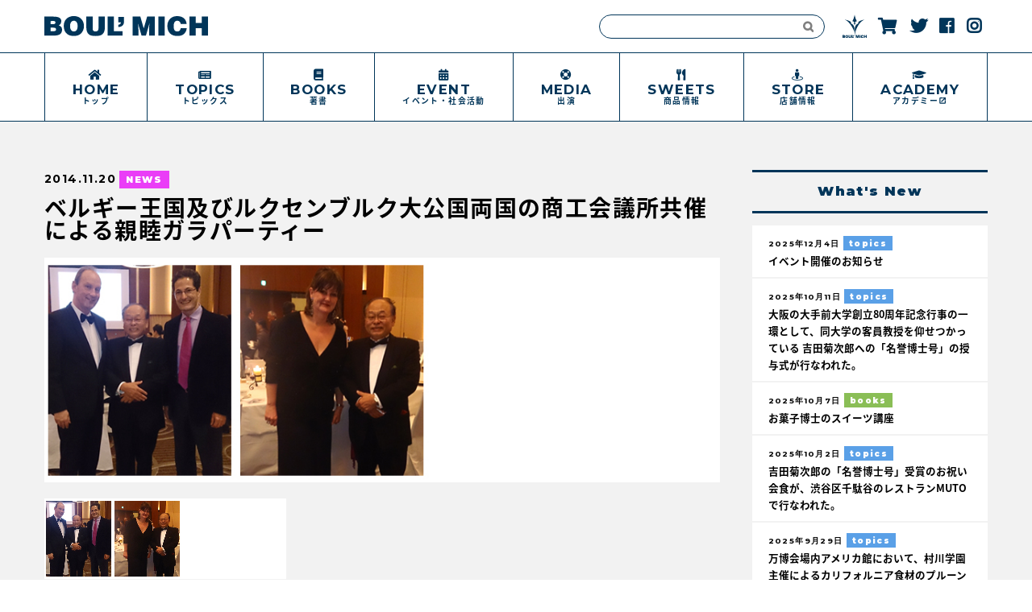

--- FILE ---
content_type: text/html; charset=UTF-8
request_url: https://www.boulmich.media/topics/%E3%83%99%E3%83%AB%E3%82%AE%E3%83%BC%E7%8E%8B%E5%9B%BD%E5%8F%8A%E3%81%B3%E3%83%AB%E3%82%AF%E3%82%BB%E3%83%B3%E3%83%96%E3%83%AB%E3%82%AF%E5%A4%A7%E5%85%AC%E5%9B%BD%E4%B8%A1%E5%9B%BD%E3%81%AE%E5%95%86/
body_size: 7287
content:
<!doctype html>
<!--[if !IE]><html class="no-js non-ie" lang="ja"> <![endif]-->
<!--[if IE 7 ]><html class="no-js ie7" lang="ja"> <![endif]-->
<!--[if IE 8 ]><html class="no-js ie8" lang="ja"> <![endif]-->
<!--[if IE 9 ]><html class="no-js ie9" lang="ja"> <![endif]-->
<!--[if gt IE 9]><!-->
<html class="no-js" lang="ja"> <!--<![endif]-->
<head>

<!-- Google tag (gtag.js) -->
<script async src="https://www.googletagmanager.com/gtag/js?id=G-3KLSGYX895"></script>
<script>
  window.dataLayer = window.dataLayer || [];
  function gtag(){dataLayer.push(arguments);}
  gtag('js', new Date());

  gtag('config', 'G-3KLSGYX895');
</script>

<meta charset="utf-8">
<meta http-equiv="X-UA-Compatible" content="IE=edge,chrome=1">
<meta name="author" content="ベルギー王国及びルクセンブルク大公国両国の商工会議所共催による親睦ガラパーティー - 吉田菊次郎 アーカイブ">

<!-- MobileSettings -->
<meta name="viewport" content="width=device-width, initial-scale=1, user-scalable=no">
<meta name="application-name" content="ベルギー王国及びルクセンブルク大公国両国の商工会議所共催による親睦ガラパーティー - 吉田菊次郎 アーカイブ">
<meta name="apple-mobile-web-app-title" content="ベルギー王国及びルクセンブルク大公国両国の商工会議所共催による親睦ガラパーティー - 吉田菊次郎 アーカイブ">
<!-- iDevices & Retina Favicons -->
<link rel="apple-touch-icon" href="https://www.boulmich.media/wp-content/themes/_BmMedia/_lib/images/favicons/apple-touch-icon-144-precomposed.png" sizes="144x144">
<link rel="apple-touch-icon" href="https://www.boulmich.media/wp-content/themes/_BmMedia/_lib/images/favicons/apple-touch-icon-114-precomposed.png" sizes="114x114">
<link rel="apple-touch-icon" href="https://www.boulmich.media/wp-content/themes/_BmMedia/_lib/images/favicons/apple-touch-icon-72-precomposed.png" sizes="72x72">
<link rel="apple-touch-icon" href="https://www.boulmich.media/wp-content/themes/_BmMedia/_lib/images/favicons/apple-touch-icon-57-precomposed.png" sizes="57x57">
<!--  Desktop Favicons  -->
<link rel="icon" type="image/png" href="https://www.boulmich.media/wp-content/themes/_BmMedia/_lib/images/favicons/favicon.png">
<link rel="icon" type="image/png" href="https://www.boulmich.media/wp-content/themes/_BmMedia/_lib/images/favicons/favicon-16x16.png" sizes="16x16">
<link rel="icon" type="image/png" href="https://www.boulmich.media/wp-content/themes/_BmMedia/_lib/images/favicons/favicon-32x32.png" sizes="32x32">
<link rel="icon" type="image/png" href="https://www.boulmich.media/wp-content/themes/_BmMedia/_lib/images/favicons/favicon-96x96.png" sizes="96x96">


<!-- HTML5 Shim and Respond.js IE8 support of HTML5 elements and media queries -->
<!-- WARNING: Respond.js doesn't work if you view the page via file:// -->
<!--[if lt IE 9]>
<script src="https://oss.maxcdn.com/libs/html5shiv/3.7.0/html5shiv.js"></script>
<script src="https://oss.maxcdn.com/libs/respond.js/1.4.2/respond.min.js"></script>
<![endif]-->


<!-- icon font -->
<link rel="stylesheet" href="https://maxcdn.bootstrapcdn.com/font-awesome/4.5.0/css/font-awesome.min.css">
<link href="https://use.fontawesome.com/releases/v5.0.6/css/all.css" rel="stylesheet">

<link href="https://fonts.googleapis.com/icon?family=Material+Icons" rel="stylesheet">




<!-- Style CSS -->
<link rel="stylesheet" href="https://www.boulmich.media/wp-content/themes/_BmMedia/_lib/css/style.css?1768022460" />



<meta name='robots' content='index, follow, max-image-preview:large, max-snippet:-1, max-video-preview:-1' />

	<!-- This site is optimized with the Yoast SEO plugin v26.5 - https://yoast.com/wordpress/plugins/seo/ -->
	<title>ベルギー王国及びルクセンブルク大公国両国の商工会議所共催による親睦ガラパーティー - 吉田菊次郎 アーカイブ</title>
	<link rel="canonical" href="https://www.boulmich.media/topics/ベルギー王国及びルクセンブルク大公国両国の商/" />
	<meta property="og:locale" content="ja_JP" />
	<meta property="og:type" content="article" />
	<meta property="og:title" content="ベルギー王国及びルクセンブルク大公国両国の商工会議所共催による親睦ガラパーティー - 吉田菊次郎 アーカイブ" />
	<meta property="og:description" content="ベルギー王国及びルクセンブルク大公国両国の商工会議所共催による親睦ガラパーティーが、東京港区のコンラッド東京において開催された。 ベルギーのリュック・リーバウト駐日大使及びルクセンブルクのベアトリス・キルシュ駐日大使ご臨 [&hellip;]" />
	<meta property="og:url" content="https://www.boulmich.media/topics/ベルギー王国及びルクセンブルク大公国両国の商/" />
	<meta property="og:site_name" content="吉田菊次郎 アーカイブ" />
	<meta property="article:modified_time" content="2018-02-02T09:27:39+00:00" />
	<meta property="og:image" content="https://www.boulmich.media/wp-content/uploads/2017/09/2014_11_20_1.jpg" />
	<meta property="og:image:width" content="900" />
	<meta property="og:image:height" content="300" />
	<meta property="og:image:type" content="image/jpeg" />
	<meta name="twitter:card" content="summary_large_image" />
	<script type="application/ld+json" class="yoast-schema-graph">{"@context":"https://schema.org","@graph":[{"@type":"WebPage","@id":"https://www.boulmich.media/topics/%e3%83%99%e3%83%ab%e3%82%ae%e3%83%bc%e7%8e%8b%e5%9b%bd%e5%8f%8a%e3%81%b3%e3%83%ab%e3%82%af%e3%82%bb%e3%83%b3%e3%83%96%e3%83%ab%e3%82%af%e5%a4%a7%e5%85%ac%e5%9b%bd%e4%b8%a1%e5%9b%bd%e3%81%ae%e5%95%86/","url":"https://www.boulmich.media/topics/%e3%83%99%e3%83%ab%e3%82%ae%e3%83%bc%e7%8e%8b%e5%9b%bd%e5%8f%8a%e3%81%b3%e3%83%ab%e3%82%af%e3%82%bb%e3%83%b3%e3%83%96%e3%83%ab%e3%82%af%e5%a4%a7%e5%85%ac%e5%9b%bd%e4%b8%a1%e5%9b%bd%e3%81%ae%e5%95%86/","name":"ベルギー王国及びルクセンブルク大公国両国の商工会議所共催による親睦ガラパーティー - 吉田菊次郎 アーカイブ","isPartOf":{"@id":"https://www.boulmich.media/#website"},"primaryImageOfPage":{"@id":"https://www.boulmich.media/topics/%e3%83%99%e3%83%ab%e3%82%ae%e3%83%bc%e7%8e%8b%e5%9b%bd%e5%8f%8a%e3%81%b3%e3%83%ab%e3%82%af%e3%82%bb%e3%83%b3%e3%83%96%e3%83%ab%e3%82%af%e5%a4%a7%e5%85%ac%e5%9b%bd%e4%b8%a1%e5%9b%bd%e3%81%ae%e5%95%86/#primaryimage"},"image":{"@id":"https://www.boulmich.media/topics/%e3%83%99%e3%83%ab%e3%82%ae%e3%83%bc%e7%8e%8b%e5%9b%bd%e5%8f%8a%e3%81%b3%e3%83%ab%e3%82%af%e3%82%bb%e3%83%b3%e3%83%96%e3%83%ab%e3%82%af%e5%a4%a7%e5%85%ac%e5%9b%bd%e4%b8%a1%e5%9b%bd%e3%81%ae%e5%95%86/#primaryimage"},"thumbnailUrl":"https://www.boulmich.media/wp-content/uploads/2017/09/2014_11_20_1.jpg","datePublished":"2014-11-20T02:11:00+00:00","dateModified":"2018-02-02T09:27:39+00:00","breadcrumb":{"@id":"https://www.boulmich.media/topics/%e3%83%99%e3%83%ab%e3%82%ae%e3%83%bc%e7%8e%8b%e5%9b%bd%e5%8f%8a%e3%81%b3%e3%83%ab%e3%82%af%e3%82%bb%e3%83%b3%e3%83%96%e3%83%ab%e3%82%af%e5%a4%a7%e5%85%ac%e5%9b%bd%e4%b8%a1%e5%9b%bd%e3%81%ae%e5%95%86/#breadcrumb"},"inLanguage":"ja","potentialAction":[{"@type":"ReadAction","target":["https://www.boulmich.media/topics/%e3%83%99%e3%83%ab%e3%82%ae%e3%83%bc%e7%8e%8b%e5%9b%bd%e5%8f%8a%e3%81%b3%e3%83%ab%e3%82%af%e3%82%bb%e3%83%b3%e3%83%96%e3%83%ab%e3%82%af%e5%a4%a7%e5%85%ac%e5%9b%bd%e4%b8%a1%e5%9b%bd%e3%81%ae%e5%95%86/"]}]},{"@type":"ImageObject","inLanguage":"ja","@id":"https://www.boulmich.media/topics/%e3%83%99%e3%83%ab%e3%82%ae%e3%83%bc%e7%8e%8b%e5%9b%bd%e5%8f%8a%e3%81%b3%e3%83%ab%e3%82%af%e3%82%bb%e3%83%b3%e3%83%96%e3%83%ab%e3%82%af%e5%a4%a7%e5%85%ac%e5%9b%bd%e4%b8%a1%e5%9b%bd%e3%81%ae%e5%95%86/#primaryimage","url":"https://www.boulmich.media/wp-content/uploads/2017/09/2014_11_20_1.jpg","contentUrl":"https://www.boulmich.media/wp-content/uploads/2017/09/2014_11_20_1.jpg","width":900,"height":300,"caption":"※左よりリュック・リーバウト ベルギー王国駐日大使、ジャン・ピエール・ベルナルディノ・ピュラトス・ジャパン代表取締役社長とベアトリス・キルシュ ルクセンブルク大公国駐日大使と"},{"@type":"BreadcrumbList","@id":"https://www.boulmich.media/topics/%e3%83%99%e3%83%ab%e3%82%ae%e3%83%bc%e7%8e%8b%e5%9b%bd%e5%8f%8a%e3%81%b3%e3%83%ab%e3%82%af%e3%82%bb%e3%83%b3%e3%83%96%e3%83%ab%e3%82%af%e5%a4%a7%e5%85%ac%e5%9b%bd%e4%b8%a1%e5%9b%bd%e3%81%ae%e5%95%86/#breadcrumb","itemListElement":[{"@type":"ListItem","position":1,"name":"ホーム","item":"https://www.boulmich.media/"},{"@type":"ListItem","position":2,"name":"TOPICS","item":"https://www.boulmich.media/topics/"},{"@type":"ListItem","position":3,"name":"ベルギー王国及びルクセンブルク大公国両国の商工会議所共催による親睦ガラパーティー"}]},{"@type":"WebSite","@id":"https://www.boulmich.media/#website","url":"https://www.boulmich.media/","name":"吉田菊次郎 アーカイブ","description":"東京・銀座本店のフランス菓子ナショナルブランド「ブールミッシュ」が発信するオウンドメディア。吉田菊次郎氏のトピックスを中心に様々なニュースを更新。","potentialAction":[{"@type":"SearchAction","target":{"@type":"EntryPoint","urlTemplate":"https://www.boulmich.media/?s={search_term_string}"},"query-input":{"@type":"PropertyValueSpecification","valueRequired":true,"valueName":"search_term_string"}}],"inLanguage":"ja"}]}</script>
	<!-- / Yoast SEO plugin. -->


<link rel='dns-prefetch' href='//ajax.googleapis.com' />
<style id='wp-img-auto-sizes-contain-inline-css' type='text/css'>
img:is([sizes=auto i],[sizes^="auto," i]){contain-intrinsic-size:3000px 1500px}
/*# sourceURL=wp-img-auto-sizes-contain-inline-css */
</style>
<style id='wp-block-library-inline-css' type='text/css'>
:root{--wp-block-synced-color:#7a00df;--wp-block-synced-color--rgb:122,0,223;--wp-bound-block-color:var(--wp-block-synced-color);--wp-editor-canvas-background:#ddd;--wp-admin-theme-color:#007cba;--wp-admin-theme-color--rgb:0,124,186;--wp-admin-theme-color-darker-10:#006ba1;--wp-admin-theme-color-darker-10--rgb:0,107,160.5;--wp-admin-theme-color-darker-20:#005a87;--wp-admin-theme-color-darker-20--rgb:0,90,135;--wp-admin-border-width-focus:2px}@media (min-resolution:192dpi){:root{--wp-admin-border-width-focus:1.5px}}.wp-element-button{cursor:pointer}:root .has-very-light-gray-background-color{background-color:#eee}:root .has-very-dark-gray-background-color{background-color:#313131}:root .has-very-light-gray-color{color:#eee}:root .has-very-dark-gray-color{color:#313131}:root .has-vivid-green-cyan-to-vivid-cyan-blue-gradient-background{background:linear-gradient(135deg,#00d084,#0693e3)}:root .has-purple-crush-gradient-background{background:linear-gradient(135deg,#34e2e4,#4721fb 50%,#ab1dfe)}:root .has-hazy-dawn-gradient-background{background:linear-gradient(135deg,#faaca8,#dad0ec)}:root .has-subdued-olive-gradient-background{background:linear-gradient(135deg,#fafae1,#67a671)}:root .has-atomic-cream-gradient-background{background:linear-gradient(135deg,#fdd79a,#004a59)}:root .has-nightshade-gradient-background{background:linear-gradient(135deg,#330968,#31cdcf)}:root .has-midnight-gradient-background{background:linear-gradient(135deg,#020381,#2874fc)}:root{--wp--preset--font-size--normal:16px;--wp--preset--font-size--huge:42px}.has-regular-font-size{font-size:1em}.has-larger-font-size{font-size:2.625em}.has-normal-font-size{font-size:var(--wp--preset--font-size--normal)}.has-huge-font-size{font-size:var(--wp--preset--font-size--huge)}.has-text-align-center{text-align:center}.has-text-align-left{text-align:left}.has-text-align-right{text-align:right}.has-fit-text{white-space:nowrap!important}#end-resizable-editor-section{display:none}.aligncenter{clear:both}.items-justified-left{justify-content:flex-start}.items-justified-center{justify-content:center}.items-justified-right{justify-content:flex-end}.items-justified-space-between{justify-content:space-between}.screen-reader-text{border:0;clip-path:inset(50%);height:1px;margin:-1px;overflow:hidden;padding:0;position:absolute;width:1px;word-wrap:normal!important}.screen-reader-text:focus{background-color:#ddd;clip-path:none;color:#444;display:block;font-size:1em;height:auto;left:5px;line-height:normal;padding:15px 23px 14px;text-decoration:none;top:5px;width:auto;z-index:100000}html :where(.has-border-color){border-style:solid}html :where([style*=border-top-color]){border-top-style:solid}html :where([style*=border-right-color]){border-right-style:solid}html :where([style*=border-bottom-color]){border-bottom-style:solid}html :where([style*=border-left-color]){border-left-style:solid}html :where([style*=border-width]){border-style:solid}html :where([style*=border-top-width]){border-top-style:solid}html :where([style*=border-right-width]){border-right-style:solid}html :where([style*=border-bottom-width]){border-bottom-style:solid}html :where([style*=border-left-width]){border-left-style:solid}html :where(img[class*=wp-image-]){height:auto;max-width:100%}:where(figure){margin:0 0 1em}html :where(.is-position-sticky){--wp-admin--admin-bar--position-offset:var(--wp-admin--admin-bar--height,0px)}@media screen and (max-width:600px){html :where(.is-position-sticky){--wp-admin--admin-bar--position-offset:0px}}
/*wp_block_styles_on_demand_placeholder:6961e1bc5233b*/
/*# sourceURL=wp-block-library-inline-css */
</style>
<style id='classic-theme-styles-inline-css' type='text/css'>
/*! This file is auto-generated */
.wp-block-button__link{color:#fff;background-color:#32373c;border-radius:9999px;box-shadow:none;text-decoration:none;padding:calc(.667em + 2px) calc(1.333em + 2px);font-size:1.125em}.wp-block-file__button{background:#32373c;color:#fff;text-decoration:none}
/*# sourceURL=/wp-includes/css/classic-themes.min.css */
</style>
<link rel='shortlink' href='https://www.boulmich.media/?p=2911' />

</head>


<body data-rsssl=1 class="wp-singular topics-template-default single single-topics postid-2911 wp-theme-_BmMedia">
<!--[if lt IE 8]><p class="browserupgrade">You are using an <strong>outdated</strong> browser. Please <a href="http://browsehappy.com/">upgrade your browser</a> to improve your experience.</p><![endif]-->


<header id="header" class="">

<div class="headerParts innerArea">


<div id="headerLogo"><a href="/">
<img src="https://www.boulmich.media/wp-content/themes/_BmMedia/_lib/images/common/logo-text.svg" alt="Boulmich Media" class="img100">
</a></div>


<ul id="iconNavi">
<li class="search">
<form role="search" method="get" id="searchform" action="https://www.boulmich.media/">
    <div><label class="screen-reader-text" for="s">Search for:</label>
        <input type="text" value="" name="s" id="s" />
        <input type="submit" id="searchsubmit" value="&#xf002;" />
    </div>
</form>
</li>
<li class="logo"><a href="http://www.boulmich.co.jp/" target="_blank">
<img src="https://www.boulmich.media/wp-content/themes/_BmMedia/_lib/images/common/logo-mark.svg" alt="BOULMICH Official Site" class="img100">
</a></li>
<li><a href="http://boulmich.shop" target="_blank">
<i class="fas fa-shopping-cart"></i>
</a></li>
<li><a href="https://twitter.com/boulmich2013" target="_blank">
<i class="fab fa-twitter"></i>
</a></li>
<li><a href="https://goo.gl/tt2YAv" target="_blank">
<i class="fab fa-facebook"></i>
</a></li>
<li><a href="https://www.instagram.com/boulmich_official/" target="_blank">
<i class="fab fa-instagram"></i>
</a></li>
</ul>

<div id="humbergerMenuArea">
<div id="menu-toggle"><span class="hamburger-icon"></span></div>
</div><!-- //humbergerMenuArea -->

</div> <!-- //headerParts  -->


<div id="globalNavi">
<nav>
<ul id="gNavi" class="innerArea flexContainer">

<li class="home"><a href="/">
<span class="en">HOME</span>
<span class="jp">トップ</span>
</a></li>

<li class="topics"><a href="/topics/">
<span class="en">TOPICS</span>
<span class="jp">トピックス</span>
</a></li>

<li class="books"><a href="/books/">
<span class="en">BOOKS</span>
<span class="jp">著書</span>
</a></li>

<li class="event"><a href="/event/">
<span class="en">EVENT</span>
<span class="jp">イベント・社会活動</span>
</a></li>

<li class="support"><a href="/media/">
<span class="en">MEDIA</span>
<span class="jp">出演</span>
</a></li>


<li class="sweets"><a href="https://www.boulmich.co.jp/boulmich/entremets.php" target="_blank" rel="noopener">
<span class="en">SWEETS</span>
<span class="jp">商品情報</span>
</a></li>

<li class="store"><a href="https://www.boulmich.co.jp/boutique/" target="_blank" rel="noopener">
<span class="en">STORE</span>
<span class="jp">店舗情報</span>
</a></li>

<li class="academy external"><a href="http://www.boulmich.co.jp/academie/" target="_blank">
<span class="en">ACADEMY</span>
<span class="jp">アカデミー</span>
</a></li>

</ul>
</nav>
</div><!-- /globalNavi -->


</header><!-- header -->



<div id="wrapper" class=""><div id="container" class="">
<div id="innerCont" class="flexContainer innerArea">

<div id="mainCol">
<article id="singlePost">

<div class="metadata">
<span class="date en">
2014.11.20</span>
<span class="categorySticker news">NEWS</span>
</div>
<h1 class="postTitle">ベルギー王国及びルクセンブルク大公国両国の商工会議所共催による親睦ガラパーティー</h1>

<div class="mv">
<img src="https://www.boulmich.media/wp-content/uploads/2017/09/2014_11_20_1.jpg" class="img100">
</div>
<!-- //mv  -->


<ul id="singleImageGallery" class="imageGalleryList flexContainer">
<li>
<a href="https://www.boulmich.media/wp-content/uploads/2017/09/2014_11_20_1.jpg" class="colorbox_img" title="※左よりリュック・リーバウト ベルギー王国駐日大使、ジャン・ピエール・ベルナルディノ・ピュラトス・ジャパン代表取締役社長とベアトリス・キルシュ ルクセンブルク大公国駐日大使と">
<img src="https://www.boulmich.media/wp-content/uploads/2017/09/2014_11_20_1.jpg" alt="" class="" />
</a>
</li>
</ul>


<div class="paragraphCont">
<p>ベルギー王国及びルクセンブルク大公国両国の商工会議所共催による親睦ガラパーティーが、東京港区のコンラッド東京において開催された。<br />
ベルギーのリュック・リーバウト駐日大使及びルクセンブルクのベアトリス・キルシュ駐日大使ご臨席のもと、両国と商いを通じて結び付きの深い多くの人々が集い、日本との交流を深めた。<br />
さすがにチョコレート王国らしく、ピュラトス・ジャパンやゴディバを始め、多くのスイーツ関連企業が参加し日本からも多数の関係者が招待を受けた。そして会半ばより、チョコレートやファッション・グッズ等両国の特産品が当たるクイズ大会が行われるなど<br />
大盛況を呈した。</p>
</div>

</article>
</div>
<!-- //mainCol  -->












<!-- //サイドバー読み込み  -->
<div id="sideCol">


<aside id="latestPost" class="">
<h2 class="en asideTitle">What's New</h2>
<ul class="">

<li class="linkArea">
<span class="date en">				2025年12月4日		
</span>
<span class="categorySticker topics">topics</span>
<h3><a href="/topics/?id=4296">イベント開催のお知らせ</a></h3>
</li>


<li class="linkArea">
<span class="date en">				2025年10月11日		
</span>
<span class="categorySticker topics">topics</span>
<h3><a href="/topics/?id=4285">大阪の大手前大学創立80周年記念行事の一環として、同大学の客員教授を仰せつかっている 吉田菊次郎への「名誉博士号」の授与式が行なわれた。</a></h3>
</li>


<li class="linkArea">
<span class="date en">				2025年10月7日		
</span>
<span class="categorySticker books">books</span>
<h3><a href="/books/?id=4282">お菓子博士のスイーツ講座</a></h3>
</li>


<li class="linkArea">
<span class="date en">				2025年10月2日		
</span>
<span class="categorySticker topics">topics</span>
<h3><a href="/topics/?id=4280">吉田菊次郎の「名誉博士号」受賞のお祝い会食が、渋谷区千駄谷のレストランMUTOで行なわれた。</a></h3>
</li>


<li class="linkArea">
<span class="date en">				2025年9月29日		
</span>
<span class="categorySticker topics">topics</span>
<h3><a href="/topics/?id=4277">万博会場内アメリカ館において、村川学園主催によるカリフォルニア食材のプルーンと日本のいちじくを使ったスイーツコンテストが行なわれた。</a></h3>
</li>

</ul>
</aside>





<aside id="topicsYearly" class="followSide">
<h2 class="asideTitle">年代別トピックス一覧</h2>
<form name="sort_form">
<div class="select-wrap">
<select name="sort" onchange="dropsort()">
    <option value=""> --- 年代を選択 --- </option>
    <option value="/topics/"> 全ての年代 </option>
    <option value="/topics/2025/">2025年</option>
    <option value="/topics/2024/">2024年</option>
    <option value="/topics/2023/">2023年</option>
    <option value="/topics/2022/">2022年</option>
    <option value="/topics/2021/">2021年</option>
    <option value="/topics/2020/">2020年</option>
    <option value="/topics/2019/">2019年</option>
    <option value="/topics/2018/">2018年</option>
    <option value="/topics/2017/">2017年</option>
    <option value="/topics/2016/">2016年</option>
    <option value="/topics/2015/">2015年</option>
    <option value="/topics/2014/">2014年</option>
    <option value="/topics/2013/">2013年</option>
    <option value="/topics/2012/">2012年</option>
    <option value="/topics/2011/">2011年</option>
    <option value="/topics/2010/">2010年</option>
    <option value="/topics/2009/">2009年</option>
    <option value="/topics/2008/">2008年</option>
    <option value="/topics/2007/">2007年</option>
    <option value="/topics/2006/">2006年</option>
    <option value="/topics/2005/">2005年</option>
    <option value="/topics/2004/">2004年</option>
    <option value="/topics/2003/">2003年</option>
    <option value="/topics/2002/">2002年</option>
    <option value="/topics/2001/">2001年</option>
    <option value="/topics/2000/">2000年</option>
    <option value="/topics/1999/">1999年</option>
    <option value="/topics/1998/">1998年</option>
    <option value="/topics/1997/">1997年</option>
    <option value="/topics/1996/">1996年</option>
    <option value="/topics/1995/">1995年</option>
    <option value="/topics/1994/">1994年</option>
    <option value="/topics/1992/">1992年</option>
    <option value="/topics/1991/">1991年</option>
    <option value="/topics/1990/">1990年</option>
    <option value="/topics/1989/">1989年</option>
    <option value="/topics/1988/">1988年</option>
    <option value="/topics/1986/">1986年</option>
    <option value="/topics/1985/">1985年</option>
    <option value="/topics/1984/">1984年</option>
    <option value="/topics/1982/">1982年</option>
    <option value="/topics/1981/">1981年</option>
    <option value="/topics/1980/">1980年</option>
    <option value="/topics/1979/">1979年</option>
    <option value="/topics/1978/">1978年</option>
    <option value="/topics/1977/">1977年</option>
    <option value="/topics/1976/">1976年</option>
    <option value="/topics/1975/">1975年</option>
    <option value="/topics/1974/">1974年</option>
    <option value="/topics/1973/">1973年</option>
    <option value="/topics/1972/">1972年</option>
    <option value="/topics/1971/">1971年</option>
    <option value="/topics/1970/">1970年</option>
    <option value="/topics/1969/">1969年</option>
    <option value="/topics/1968/">1968年</option>
    <option value="/topics/1967/">1967年</option>
</select>
</div> <!-- //select-wrap  -->
</form>
</aside>




















</div>
<!-- //sideCol  -->

</div> <!-- //flexContainer  -->
</div> <!-- //container  -->



<footer id="footer">
<div class="innerArea">

<div class="logo">
<img src="https://www.boulmich.media/wp-content/themes/_BmMedia/_lib/images/common/logo-mark.svg" alt="xxxxxxxxx" class="img100">
</div>

<div class="copyrights">
<small> &copy; BOUL'MICH Co.,Ltd. All Rights Reserved.</small>
</div>


</div><!-- innerArea -->
</footer>



</div><!-- /wrapper -->


<div class="toTopBTN">
<a href="#wrapper" class="smooth_scroll">Page Top</a>
</div> <!-- //toTopBTN  -->

<script type="speculationrules">
{"prefetch":[{"source":"document","where":{"and":[{"href_matches":"/*"},{"not":{"href_matches":["/wp-*.php","/wp-admin/*","/wp-content/uploads/*","/wp-content/*","/wp-content/plugins/*","/wp-content/themes/_BmMedia/*","/*\\?(.+)"]}},{"not":{"selector_matches":"a[rel~=\"nofollow\"]"}},{"not":{"selector_matches":".no-prefetch, .no-prefetch a"}}]},"eagerness":"conservative"}]}
</script>
<script type="text/javascript" src="https://ajax.googleapis.com/ajax/libs/jquery/2.1.4/jquery.min.js" id="jquery-js"></script>


<!-- SCRIPT for gNavi -->
<script src="https://cdnjs.cloudflare.com/ajax/libs/iScroll/5.1.3/iscroll.min.js"></script>


<!-- SCRIPTS -->
<script src="https://www.boulmich.media/wp-content/themes/_BmMedia/_lib/js/scripts-min.js?1768022460"></script>


<script>

</script>

</body>
</html>

--- FILE ---
content_type: image/svg+xml
request_url: https://www.boulmich.media/wp-content/themes/_BmMedia/_lib/images/common/logo-text.svg
body_size: 735
content:
<svg id="レイヤー_1" data-name="レイヤー 1" xmlns="http://www.w3.org/2000/svg" viewBox="0 0 180 22.3"><defs><style>.cls-1{fill:#003559;}</style></defs><title>logo-text</title><path class="cls-1" d="M0,21.74V.56H10.12c4.77,0,8.56,1.12,8.56,5.32a5.57,5.57,0,0,1-2.76,4.62,4.74,4.74,0,0,1,3.53,4.85c0,4.74-3.62,6.38-9.12,6.38Zm6.94-8.85V16.8h3c1.71,0,3-.35,3-1.94,0-1.85-1.62-2-3.82-2Zm0-7.38V9H9.83c1.38,0,2.38-.62,2.38-1.85,0-1.65-1.35-1.68-2.82-1.68Z"/><path class="cls-1" d="M43.53,11c0,7.21-4.85,11.27-11.12,11.27-6.65,0-11.09-4.12-11.09-11.33,0-6.65,4.5-11,11.09-11C40,0,43.53,5.44,43.53,11ZM28.27,11c0,2.71.82,6.09,4.15,6.09,3,0,4.18-2.59,4.18-6.09,0-2.88-1.18-5.94-4.24-5.85S28.27,8.35,28.27,11Z"/><path class="cls-1" d="M46.14.56h6.94V13.24c0,2.09.41,3.88,3.27,3.88,2.5,0,3.24-1.59,3.24-3.88V.56h6.94v12c0,6.8-3.15,9.77-10.18,9.77-6.56,0-10.21-2.5-10.21-9.8Z"/><path class="cls-1" d="M69.64,21.74V.56h6.94V16.8h9.53v4.94Z"/><path class="cls-1" d="M81.38,9.65a3.6,3.6,0,0,0,2.06-.85A2.67,2.67,0,0,0,84.23,7H81.38V1h6.24V6.09c0,3.94-2.41,5.91-6.24,6.12Z"/><path class="cls-1" d="M97.2,21.74V.56h8.38l3.74,13.21L113.06.56h8.38V21.74H115.2V15.27l.09-3.29.35-3.82h-.06l-3.85,13.59h-4.82L103.05,8.15H103l.29,3.12.15,3.29v7.18Z"/><path class="cls-1" d="M125.44,21.74V.56h6.94V21.74Z"/><path class="cls-1" d="M149.91,8.65a3.51,3.51,0,0,0-3.77-3.47c-2.44,0-3.91,2.09-3.91,6.18,0,3,.65,5.77,4.18,5.77,2.24,0,3.29-1.56,3.56-3.59h6.68C156,19,152.12,22.3,146.53,22.3c-7,0-11.24-4.29-11.24-11.18S139.94,0,145.85,0c6.47,0,10.09,3.21,10.65,8.65Z"/><path class="cls-1" d="M159.56,21.74V.56h6.94V7.71h6.56V.56H180V21.74h-6.94V13.53H166.5v8.21Z"/></svg>

--- FILE ---
content_type: image/svg+xml
request_url: https://www.boulmich.media/wp-content/themes/_BmMedia/_lib/images/common/logo-mark.svg
body_size: 1094
content:
<svg id="レイヤー_1" data-name="レイヤー 1" xmlns="http://www.w3.org/2000/svg" viewBox="0 0 73.44 70.53"><defs><style>.cls-1{fill:#003559;}.cls-2{fill:none;}</style></defs><title>logo-mark</title><path class="cls-1" d="M66.4,15.75c-8.09,2.6-16.11,11.62-21.16,21-5,9.23-7.36,18.63-8.06,33.43V48.06c0-5.53.46-9.84,1.32-12,1.83-4.67,5.13-7.35,7.38-8.09,1-.33,2-.88,1.81-2.18-.35-2.34.08-3.36,2.62-5C54.3,18.2,64.3,15.22,66.4,15.75ZM7,15.75c8.54,2.7,16.39,12.41,21.2,20.49,2.32,3.91,3.81,5.8,8,17.11v-5.3c0-5.53-.46-9.84-1.32-12-1.83-4.67-5.13-7.35-7.38-8.09-1-.33-2-.88-1.82-2.18.35-2.34-.08-3.36-2.62-5C19.14,18.2,9.13,15.22,7,15.75ZM39.9,27a10,10,0,0,1-1.47-.95,4.37,4.37,0,0,1-1.06-1.17,8,8,0,0,0,1.28-.31c.24-.09,1.2-.45,1.2-.62s-1-.53-1.2-.62a7.88,7.88,0,0,0-1.22-.3,3.14,3.14,0,0,1,.89-1A8,8,0,0,1,40.8,21c1.38-.42,1.44-.48,2.9-.9,0,0-2.13-2.28-4.44-9.43A69,69,0,0,1,36.72.12a69.39,69.39,0,0,1-2.54,10.51c-2.31,7.15-4.44,9.43-4.44,9.43,1.45.42,1.52.48,2.9.9A8,8,0,0,1,35.12,22a3.13,3.13,0,0,1,.89,1,8,8,0,0,0-1.21.3c-.25.09-1.21.45-1.21.62s1,.53,1.21.62a7.84,7.84,0,0,0,1.27.31A4.4,4.4,0,0,1,35,26.08a10.28,10.28,0,0,1-1.48.95,7.2,7.2,0,0,1,1.76,1.52,6.27,6.27,0,0,1,1.42,3.68h0a6.31,6.31,0,0,1,1.42-3.68A7.3,7.3,0,0,1,39.9,27Z"/><path class="cls-1" d="M0,61.86H4.5c2.27,0,2.85,1.29,2.85,2.16a1.7,1.7,0,0,1-1.13,1.73,2,2,0,0,1,1.43,2,2.35,2.35,0,0,1-.8,1.74c-.53.47-1,.76-2.93.76H0Zm2.81,3.3h.92c.56,0,1-.2,1-.69s-.4-.66-1-.66H2.81Zm0,3.14H3.91c.55,0,1-.19,1-.68s-.4-.66-1-.66H2.81Zm10.05-6.57a4.4,4.4,0,0,1,0,8.8,4.4,4.4,0,0,1,0-8.8Zm0,6.86c.91,0,1.69-.7,1.71-2.46,0-1.56-.81-2.46-1.71-2.46s-1.7.79-1.7,2.46S12,68.59,12.86,68.59Zm17.76-.27h3.6v2H27.68V61.87h2.94Zm23.9,2H51.76V61.87h2.76Zm16.2-8.43v2.85H68.07V61.87H65.35V70.3h2.72V67h2.65V70.3h2.72V61.87Zm-24,0L45.4,67.09h0L44,61.87H40.52V70.3H43V65.23l1.36,5.08h2l1.4-5.12V70.3H50.2V61.87ZM34.82,64a2.29,2.29,0,0,1-2.43,2.41h0v-.94a1.14,1.14,0,0,0,1.14-1.06H32.37V62.11h2.45ZM23.66,61.87v5.24a1.3,1.3,0,0,1-2.61,0V61.87H18.33v5.59a2.77,2.77,0,0,0,.79,2,4.87,4.87,0,0,0,3.22,1c2.55,0,4.16-.95,4.16-3.17V61.87Zm37.89,5.18c-.19,1.1-.85,1.41-1.47,1.41-1,0-1.66-.73-1.66-2.39s.8-2.4,1.63-2.4a1.54,1.54,0,0,1,1.47,1.42h2.62A3.76,3.76,0,0,0,60,61.68a4.14,4.14,0,0,0-4.28,4.39A4,4,0,0,0,60,70.47a3.84,3.84,0,0,0,4.17-3.42Z"/><rect class="cls-2" width="73.44" height="70.29"/></svg>